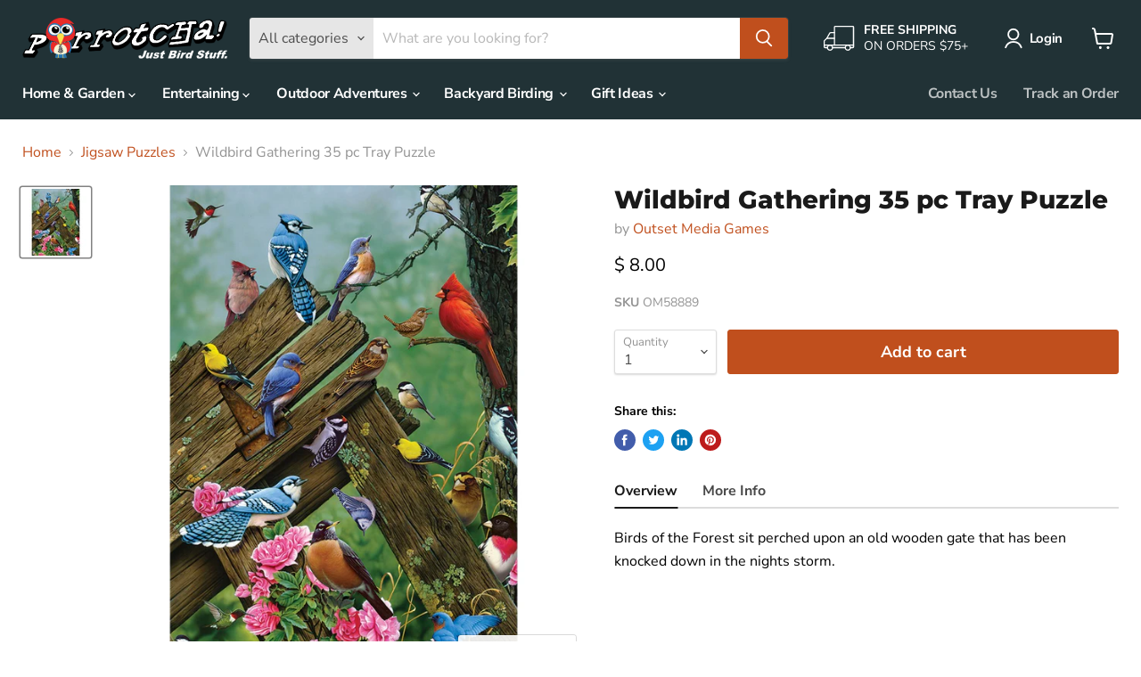

--- FILE ---
content_type: text/html; charset=utf-8
request_url: https://www.parrotcha.com/collections/all/products/wildbird-gathering-35-pc-tray-puzzle?view=_recently-viewed
body_size: 1014
content:


















  











<li
  class="productgrid--item  imagestyle--natural        product-recently-viewed-card  "
  data-product-item
  data-product-quickshop-url="/collections/all/products/wildbird-gathering-35-pc-tray-puzzle"
  data-quickshop-hash="dc56de66e71ce21b1babbb567e10fd0cb7e58825249efee554530ca9cd993bcc"
  
    data-recently-viewed-card
  
>
  <div class="productitem" data-product-item-content>
    <div class="product-recently-viewed-card-time" data-product-handle="wildbird-gathering-35-pc-tray-puzzle">
      <button
        class="product-recently-viewed-card-remove"
        aria-label="close"
        data-remove-recently-viewed
      >
        <svg
  aria-hidden="true"
  focusable="false"
  role="presentation"
  width="10"
  height="10"
  viewBox="0 0 10 10"
  xmlns="http://www.w3.org/2000/svg"
>
  <path d="M6.08785659,5 L9.77469752,1.31315906 L8.68684094,0.225302476 L5,3.91214341 L1.31315906,0.225302476 L0.225302476,1.31315906 L3.91214341,5 L0.225302476,8.68684094 L1.31315906,9.77469752 L5,6.08785659 L8.68684094,9.77469752 L9.77469752,8.68684094 L6.08785659,5 Z"></path>
</svg>
      </button>
    </div>
    <a
      class="productitem--image-link"
      href="/collections/all/products/wildbird-gathering-35-pc-tray-puzzle"
      tabindex="-1"
      data-product-page-link
    >
      <figure class="productitem--image" data-product-item-image>
        
          
          

  
    <noscript data-rimg-noscript>
      <img
        
          src="//www.parrotcha.com/cdn/shop/products/OM58889_512x512.jpg?v=1614227221"
        

        alt="Wildbird Gathering 35 pc Tray Puzzle"
        data-rimg="noscript"
        srcset="//www.parrotcha.com/cdn/shop/products/OM58889_512x512.jpg?v=1614227221 1x, //www.parrotcha.com/cdn/shop/products/OM58889_1024x1024.jpg?v=1614227221 2x"
        class="productitem--image-primary"
        
        
      >
    </noscript>
  

  <img
    
      src="//www.parrotcha.com/cdn/shop/products/OM58889_512x512.jpg?v=1614227221"
    
    alt="Wildbird Gathering 35 pc Tray Puzzle"

    
      data-rimg="lazy"
      data-rimg-scale="1"
      data-rimg-template="//www.parrotcha.com/cdn/shop/products/OM58889_{size}.jpg?v=1614227221"
      data-rimg-max="1024x1024"
      data-rimg-crop="false"
      
      srcset="data:image/svg+xml;utf8,<svg%20xmlns='http://www.w3.org/2000/svg'%20width='512'%20height='512'></svg>"
    

    class="productitem--image-primary"
    
    
  >



  <div data-rimg-canvas></div>


        

        
























      </figure>
    </a><div class="productitem--info">
      

      

      <h2 class="productitem--title">
        <a href="/collections/all/products/wildbird-gathering-35-pc-tray-puzzle" data-product-page-link>
          Wildbird Gathering 35 pc Tray Puzzle
        </a>
      </h2>

      
        <span class="productitem--vendor">
          <a href="/collections/vendors?q=Outset%20Media%20Games" title="Outset Media Games">Outset Media Games</a>
        </span>
      

      
        





























<div class="price productitem__price ">
  
    <div
      class="price__compare-at "
      data-price-compare-container
    >

      
        <span class="money price__original" data-price-original></span>
      
    </div>


    
      
      <div class="price__compare-at--hidden" data-compare-price-range-hidden>
        
          <span class="visually-hidden">Original price</span>
          <span class="money price__compare-at--min" data-price-compare-min>
            $ 7.00
          </span>
          -
          <span class="visually-hidden">Original price</span>
          <span class="money price__compare-at--max" data-price-compare-max>
            $ 7.00
          </span>
        
      </div>
      <div class="price__compare-at--hidden" data-compare-price-hidden>
        <span class="visually-hidden">Original price</span>
        <span class="money price__compare-at--single" data-price-compare>
          $ 7.00
        </span>
      </div>
    
  

  <div class="price__current  " data-price-container>

    

    
      
      
      <span class="money" data-price>
        $ 8.00
      </span>
    
    
  </div>

  
    
    <div class="price__current--hidden" data-current-price-range-hidden>
      
        <span class="money price__current--min" data-price-min>$ 8.00</span>
        -
        <span class="money price__current--max" data-price-max>$ 8.00</span>
      
    </div>
    <div class="price__current--hidden" data-current-price-hidden>
      <span class="visually-hidden">Current price</span>
      <span class="money" data-price>
        $ 8.00
      </span>
    </div>
  

  

  
</div>


      

      

      
        <div class="productitem--description">
          <p>      Overview    More Info  

Birds of the Forest sit perched upon an old wooden gate that has been knocked down in the nights storm.
            ...</p>

          
            <a
              href="/collections/all/products/wildbird-gathering-35-pc-tray-puzzle"
              class="productitem--link"
              data-product-page-link
            >
              View full details
            </a>
          
        </div>
      
    </div>

    
  </div>

  
</li>

